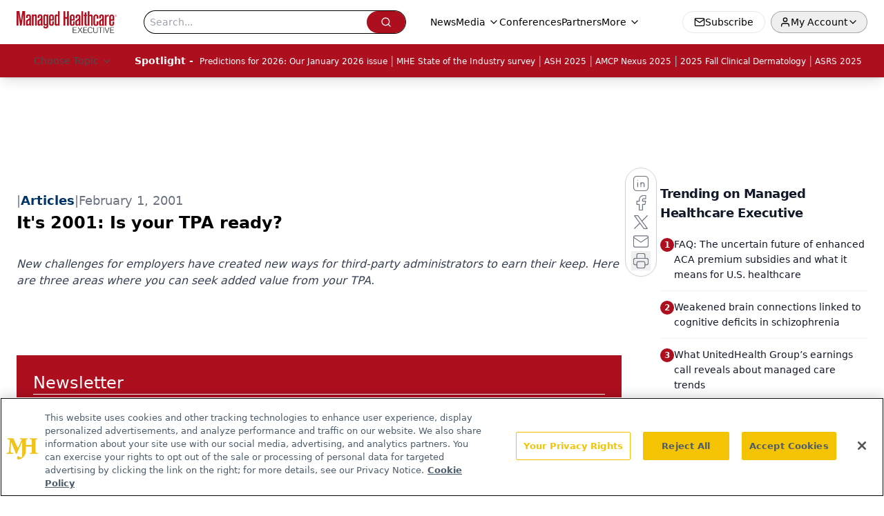

--- FILE ---
content_type: text/html; charset=utf-8
request_url: https://www.google.com/recaptcha/api2/aframe
body_size: 180
content:
<!DOCTYPE HTML><html><head><meta http-equiv="content-type" content="text/html; charset=UTF-8"></head><body><script nonce="IuaTNFnPAC1C7Z02sesquA">/** Anti-fraud and anti-abuse applications only. See google.com/recaptcha */ try{var clients={'sodar':'https://pagead2.googlesyndication.com/pagead/sodar?'};window.addEventListener("message",function(a){try{if(a.source===window.parent){var b=JSON.parse(a.data);var c=clients[b['id']];if(c){var d=document.createElement('img');d.src=c+b['params']+'&rc='+(localStorage.getItem("rc::a")?sessionStorage.getItem("rc::b"):"");window.document.body.appendChild(d);sessionStorage.setItem("rc::e",parseInt(sessionStorage.getItem("rc::e")||0)+1);localStorage.setItem("rc::h",'1769912025860');}}}catch(b){}});window.parent.postMessage("_grecaptcha_ready", "*");}catch(b){}</script></body></html>

--- FILE ---
content_type: application/javascript
request_url: https://api.lightboxcdn.com/z9gd/43394/www.managedhealthcareexecutive.com/jsonp/z?cb=1769912015901&dre=l&callback=jQuery112403237782120114032_1769912015892&_=1769912015893
body_size: 1069
content:
jQuery112403237782120114032_1769912015892({"dre":"l","success":true,"response":"N4IgzgrgxlCmZhALgC4CcKwDQgOawHtlQoCIA7dATwH1SATWZEAVQGUQcAbA83ASxQRGyALQBOAOwA6ABwAmedwCGKQcKZIAzDMkBWAIw5SFajXLKAtptblBsegAI2KVfE4hSlfuViVzVjYAcgRoKAAWjgCC1mj8UMoeXmq-.gzBUR5q1jQAXrw2MbBxCQD0AMLh8cq4RDj8AA7MBlrSeuLSkgAs0vJaBiAAvjgoiEgGkgBs4uIG8gAMBpMGMzj0iUggAEa4AFRbaLvKXAA-UQ0NXLAApFso-5b7YLtQW.sQu.RcACTzAHoAKwAfpYTi0DNJ5pDIdcAG5A-hAgBmQIacUsyjQVDYBCRKAA7pjYAAVKgNWAnABKBC2BBQ1zAQLQCL2sCBWwRAEddrkTgAhLg-ADW1yg5E-zy2yhe4ReUF25BOlTQBGs1xQ7K4RygQOUyiBuCBVBOGKgAHk2KLYEdwuzuVtEfR6C9Ob8.lAtfQkfsGkd6CcACLwIUoAgNW6ynX0eX0cVbfhHNlQBNQAAeuwa7KFn2tW3l.CB4TBUIMek6oud-KBUA-UGzXCBEFRmLUxwAkoxvEjqmpeEcUVtcp83so3pzdS8Gm76LKhWcLldRYcaidRB40MpyPRkJMupN5F15oMgA_"});